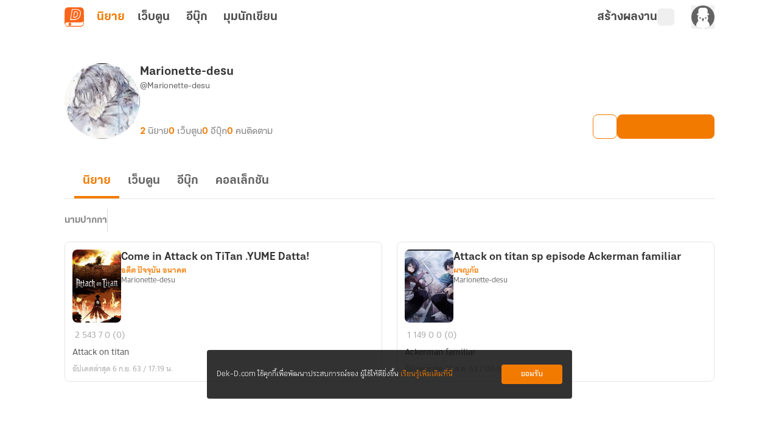

--- FILE ---
content_type: text/javascript; charset=utf-8
request_url: https://novel.dek-d.com/_nuxt/Bd9TSoE3.js
body_size: 598
content:
import{e as R,s as M,f as C,ae as O,aB as x,aJ as p,bF as _,bG as d,X as E}from"./CzfEvllY.js";import{d as L,r as h,o as N,a as W,F as A,a2 as B,B as k,N as I}from"./DNfOou07.js";const J=["src"],S=L({__name:"RefreshToken.client",setup($){const s=O(),v=R(),{isOpenApp:t,isWebtoon:T}=M(v),{decodedJWT:i,setJwt:c}=C(),w=`https://${T.value?"webtoon":"novel"}.dek-d.${s.public.isLocal?"local:3000":"com"}`,o=`https://${s.public.isLocal?"wwwback":"www"}.dek-d.com`,a=h(null),r=h(null),g=()=>{a.value?.contentWindow?.postMessage({action:"refreshToken"},o)},l=()=>{a.value?.contentWindow?.postMessage({action:"refresh"},o)},b=()=>{const e=Math.floor(Date.now()/1e3);i?.exp&&i.exp-e<=600?g():l()},f=e=>{if(e.origin!==o)return;const{action:n,isLogin:u}=e.data;if(n==="refreshTokenSuccess"||n==="status")if(u){const m=p(_[d.JWT_COOKIE_NAME]);c(m.value||"")}else{if(p(_[d.JWT_COOKIE_NAME]).value){s.public.isDev&&E("/logout");return}c("")}};return N(async()=>{t.value||(window.addEventListener("message",f),r.value=x(b,1e3*60))}),W(()=>{t.value||(window.removeEventListener("message",f),r.value&&clearInterval(r.value))}),(e,n)=>!k(t)&&!k(s).public.isLocal?(I(),A("iframe",{key:0,ref_key:"iframeRef",ref:a,class:"absolute bottom-0 left-0 h-0 w-0",src:`${o}/iframe/refresh.php?origin=${w}`,title:"Refresh Token"},null,8,J)):B("",!0)}}),D=Object.assign(S,{__name:"IframeRefreshToken"});export{D as _};


--- FILE ---
content_type: text/javascript; charset=utf-8
request_url: https://novel.dek-d.com/_nuxt/DpXhrKpp.js
body_size: 935
content:
import{M as a,am as l,an as m}from"./CzfEvllY.js";const k={[a.INDEX]:{url:"dekd.novel://page/featured"},[a.FEATURED]:{url:"dekd.novel://page/featured"},[a.STORE]:{url:"dekd.novel://page/store"},[a.EBOOK_STORE]:{url:"dekd.novel://page/store"},[a.WRITER]:{iosAppName:"นักเขียน Dek-D",iosAppId:"1106326916",iosStoreUrl:"https://apps.apple.com/app/id1106326916",androidAppName:"นักเขียน Dek-D",androidPackage:"com.dekd.writer",androidStoreUrl:"https://play.google.com/store/apps/details?id=com.dekd.writer",facebookAppId:"100046940354013",twitterName:"@dekdwriter"},[a.BOOKSHELF]:t=>({url:`dekd.novel://page/bookshelf/${t}`}),[a.COLLECTION_LIST]:t=>({url:`dekd.novel://page/collection/${t}`})},s={description:t=>[{name:"description",content:t},{name:"twitter:description",content:t},{property:"og:description",content:t}],title:t=>[{property:"og:title",content:t},{name:"twitter:title",content:t}],url:t=>[{property:"og:url",content:t},{name:"twitter:domain",content:t}],image:t=>[{property:"og:image",content:t},{name:"twitter:image",content:t}],keywords:t=>[{name:"keywords",content:t}]},d={url:t=>[{property:"al:ios:url",content:t},{property:"al:android:url",content:t}],iosAppName:t=>[{property:"al:ios:app_name",content:t}],iosAppId:t=>[{property:"al:ios:app_store_id",content:t}],androidAppName:t=>[{property:"al:android:app_name",content:t}],androidPackage:t=>[{property:"al:android:package",content:t}],facebookAppId:t=>[{property:"fb:app_id",content:t}],twitterName:t=>[{name:"twitter:site",content:t},{name:"twitter:creator",content:t}]},y={iosAppName:{property:"al:ios:app_name",content:"นิยาย Dek-D"},iosAppId:{property:"al:ios:app_store_id",content:"581184059"},androidAppName:{property:"al:android:app_name",content:"นิยาย Dek-D"},androidPackage:{property:"al:android:package",content:"com.dekd.apps"},iosStoreUrl:{property:"al:ios:store_url",content:"https://apps.apple.com/app/id581184059"},androidStoreUrl:{property:"al:android:store_url",content:"https://play.google.com/store/apps/details?id=com.dekd.apps"}};function u(t,e){if(t)for(const[n,o]of Object.entries(t))typeof o=="string"&&s[n]&&e.push(...s[n](o)),n==="isMobile"&&o&&e.push({name:"viewport",content:"width=device-width, initial-scale=1, maximum-scale=1, minimum-scale=1, user-scalable=no"})}function f(t,e){t?.isWebtoon&&("keywords"in t||e.push({name:"keywords",content:"เว็บตูน,webtoon,การ์ตูน,cartoon,comic,manga,มังงะ,เว็บตูนแปลไทย"}),"siteName"in t||e.push({property:"og:site_name",content:"เว็บตูน Dek-D"}))}function g(t,e){if(t)for(const[n,o]of Object.entries(t))d[n]&&e.push(...d[n](o))}function w(t,e){for(const[n,o]of Object.entries(y))t.includes(n)||e.push(o)}function A(t,e,n){const o=l[t],i=k[t],r=typeof o=="function"?o(e):o,c=typeof i=="function"?i(n):i,p=[{name:"twitter:card",content:"summary_large_image"},{name:"twitter:site",content:"@niyaydekd"},{name:"twitter:creator",content:"@niyaydekd"},{name:"twitter:site_name",content:"Dek-D"}];u(r,p),f(r,p),g(c,p),w(Object.keys(c||{}),p),m({title:r?.title,meta:p,...r?.path?{link:[{rel:"canonical",href:r?.isWebtoon?`https://webtoon.dek-d.com${r.path}`:`https://novel.dek-d.com${r.path}`}]}:{}},{tagPriority:"critical"})}export{A as u};


--- FILE ---
content_type: text/javascript; charset=utf-8
request_url: https://novel.dek-d.com/_nuxt/CkE-kwo3.js
body_size: 337
content:
import{b as h,e as m,aK as a}from"./CzfEvllY.js";import{k as n,o as p}from"./DNfOou07.js";function f(){const{$colorMode:u}=h(),t=m(),c=n(()=>t.routeQuery),r=n(()=>t.headers),d=()=>{const e=c.value.theme||a.LIGHT;if(r.value?.payload)try{const o=JSON.parse(r.value.payload);if(o.theme)return o.theme}catch{}return e},s=()=>{if(!t.isOpenApp)return;const e=d(),o=e==="night"?a.NIGHT:e;u.preference=o};s(),p(()=>{s()})}export{f as u};


--- FILE ---
content_type: text/javascript; charset=utf-8
request_url: https://novel.dek-d.com/_nuxt/BCzmZkm9.js
body_size: 125
content:
import{b as t}from"./CzfEvllY.js";import{r as s,w as a}from"./DNfOou07.js";function c(){const{$colorMode:r}=t(),e=s(!1);return a(()=>r.preference,o=>{e.value=o==="dark"},{immediate:!0}),{isNightMode:e}}export{c as u};


--- FILE ---
content_type: text/javascript; charset=utf-8
request_url: https://novel.dek-d.com/_nuxt/CyRWnOx0.js
body_size: 518
content:
import{ao as o}from"./CzfEvllY.js";const s=t=>({async getStoreTop(e){return t("/store/top/weekly",{query:e??{}})},async getStoreRecommend(e){return t("/store/recommend",{query:e??{}})},async getStoreCollectionList(e,r){return o(t,"/novel/collection",{query:e??{}},{ttl:10,bypass:r})},async getStoreCollectionListSubPage(e){return t("/novel/collection",{query:e??{}})},async getNewReleasesSection(e){return t("/store/pack/list",{query:e??{}})},async getAllSellingSection(e){return o(t,"/store/latest",{query:e??{}})},async getStoreSection(e,r){return o(t,`/store/${e}`,{query:r??{}},{ttl:10})}});export{s as S};


--- FILE ---
content_type: text/javascript; charset=utf-8
request_url: https://novel.dek-d.com/_nuxt/C-p9nUqA.js
body_size: 525
content:
import{d as n,F as l,N as a,a7 as s,O as t}from"./DNfOou07.js";import{a as d}from"./CzfEvllY.js";const i=n({__name:"CollectionCard",props:{width:{default:"172px"},height:{default:"88px"}},setup(e){return(c,o)=>(a(),l("div",{class:"skeleton-wrapper",style:s({width:e.width})},[t("div",{class:"skeleton__img _skeleton-bg-color skeleton",style:s({width:e.width,height:e.height})},null,4),o[0]||(o[0]=t("div",{class:"skeleton__body"},[t("div",{class:"skeleton__sentences _skeleton-bg-color skeleton"})],-1))],4))}}),m=Object.assign(d(i,[["__scopeId","data-v-7ddeb926"]]),{__name:"SkeletonCollectionCard"});export{m as _};


--- FILE ---
content_type: text/javascript; charset=utf-8
request_url: https://novel.dek-d.com/_nuxt/BUdmRsfR.js
body_size: 1024
content:
import{ao as t}from"./CzfEvllY.js";const d=o=>({async getNovelGroupCategory(e="latest"){return t(o,"/novel/category/group",{query:{screen:e}})},async getNovelCategory(){return t(o,"/novel/category")},async searchNovelByTitle({title:e,page:a}){return o("novel/list",{query:{type:"search",main:0,sub:-1,novelType:"all",endType:"all",sortBy:"update",ratingType:"all",language:"all",onlyEbook:"all",title:e,page:a}})},async getNovels(e,a,r){const n={query:e??{},...a&&{signal:a}};return t(o,"/novel/list",n,{ttl:10,bypass:!!r})},async getNovelThumbnailByIds(e){return o("/open/novel/thumbnail/list",{query:{ids:e?.join(",")},headers:{Secret:"DrVDKp2ancYmyW2b3wRVU6yssBcjiyJ4"}})},async getNovelById(e,a){return t(o,`/novel/${e}`,{query:{novelId:e},...a&&{signal:a}})},async getNovelTopList(e){return t(o,"/novel/top/list",{query:e},{ttl:10})},async getFeaturedNovels(e){return t(o,"/novel/featured",{query:e??{}})},async getNovelsCollection(e){return t(o,"/novel/collection/search",{query:e??{}},{ttl:10})},async getSearchFavoriteNovels(e){return t(o,"/novel/favorite/search",{method:"get",query:e??{}},{ttl:10})},async getRecommendedGroup(){return t(o,"/recommend/category/group/config")},async getRecommendedNovels(e){return t(o,"/recommend/category/group",{query:e??{}})},async getPublishedNovels(e){return t(o,"/writer/homepage/published",{query:e??{}})},async deleteFavoriteNovels(e){return o("/favorite/novel",{method:"DELETE",query:{novelIds:e}})},async getPurchasedNovels(e){return o("/me/purchase/product/novel",{query:e??{}})},async getFavoriteNovelHelper(e,a,r){return a?o(`/novel/${+e}/favorite`,{...r&&{signal:r}}):Promise.resolve({status:!1,code:200,message:"failure",data:{acknowledged:!1,isFavorite:!1,msg:"กรุณาเข้าสู่ระบบ หรือสมัครสมาชิกก่อนใช้งานฟังก์ชันนี้"}})},async actionFavoriteNovelHelper(e,a,r){return r?o(`/novel/${+e}/favorite`,{method:a}):Promise.resolve({status:!1,code:200,message:"failure",data:{acknowledged:!1,isFavorite:!1,msg:"กรุณาเข้าสู่ระบบ หรือสมัครสมาชิกก่อนใช้งานฟังก์ชันนี้"}})},async addNovelInCollectionComposable(e,a,r){if(!r)throw Promise.resolve({status:!1,code:200,message:"failure",data:{acknowledged:!1,msg:"กรุณาเข้าสู่ระบบ หรือสมัครสมาชิกก่อนใช้งานฟังก์ชันนี้"}});const n=new URLSearchParams;return n.append("action","push"),n.append("novelIds",`${e}`),o(`/novel/collection/${a}`,{method:"PUT",headers:{"Content-Type":"application/x-www-form-urlencoded"},body:n,onResponse({response:s}){if(s?._data?.status)return s?._data;throw s?._data}}).catch(s=>(Promise.reject({status:!1,code:s?.data?.code,message:"failure",data:{acknowledged:s?.data?.acknowledged??!1,msg:s?.data?.msg??""}}),s??"เกิดข้อผิดพลาด กรุณาลองใหม่อีกครั้งในภายหลัง"))},async getNovelIframeById(e){const a=await o(`/novel/${e}`);if(!a.data||a.message!=="success")throw new Error("[GET] get novel by id error, novel is nullable");return a},async getNovelShareGitf(e){return o("/gift/purchase",{query:{giftId:e}})},async reportNovel(e){return o("/report/",{method:"POST",body:e??{},onResponse({response:a}){if(a?._data?.status)return a?._data;throw a?._data}}).catch(a=>(Promise.reject({status:!1,code:a?.data?.code,message:"failure",data:{acknowledged:a?.data?.acknowledged??!1,msg:a?.data?.msg??"",description:a?.data?.description??"เกิดข้อผิดพลาด กรุณาลองใหม่อีกครั้งในภายหลัง"}}),a??"เกิดข้อผิดพลาด กรุณาลองใหม่อีกครั้งในภายหลัง"))},async reportReason(){return o("/report/reasons?type=novel")}});export{d as N};


--- FILE ---
content_type: text/javascript; charset=utf-8
request_url: https://novel.dek-d.com/_nuxt/D3hTgm8s.js
body_size: 809
content:
const __vite__mapDeps=(i,m=__vite__mapDeps,d=(m.f||(m.f=["./DO5glKNq.js","./DNfOou07.js","./44xMvnJl.js","./CzfEvllY.js","./Do7wJ3oI.js","./Cl1JRkpk.js","./entry.C8KQj46v.css"])))=>i.map(i=>d[i]);
import{_ as T,m as D,j as C,J as m,a as E}from"./CzfEvllY.js";import{d as w,k as B,F as n,N as e,U as a,O as d,_ as I,B as v,a2 as u,a4 as o,X as H,a3 as r,au as L,Q as f}from"./DNfOou07.js";const S={class:"_state-wrapper"},M={class:"text-none"},N=["innerHTML"],V={key:1,class:"text-title"},O=["innerHTML"],P=["href"],A=w({__name:"EmptyGeneral",props:{iconState:{default:"StateEmpty"},image:{default:""},width:{default:"170"},height:{default:"170"},title:{default:""},body:{default:""},to:{default:""},href:{default:""},btnText:{default:""},isHtmlTitle:{type:Boolean,default:!1},isDisplayDekDIcon:{type:Boolean,default:!1}},emits:["click-button"],setup(t,{emit:_}){const i=f(()=>m(()=>import("./DO5glKNq.js"),__vite__mapDeps([0,1]),import.meta.url)),h=f(()=>m(()=>import("./44xMvnJl.js"),__vite__mapDeps([2,3,1,4,5,6]),import.meta.url)),y=_,k=t,x=B(()=>{const c={StateEmpty:i,StateHiddenProfile:h},l=k.iconState;return c?.[l]??i});function s(){y("click-button")}return(c,l)=>{const g=T,p=D,b=C;return e(),n("div",S,[t.image?t.isDisplayDekDIcon&&t.image?(e(),a(g,{key:1,name:t.image||"dd-icon:not-allow-nofification",size:170},null,8,["name"])):(e(),a(p,{key:2,alt:"empty state",src:t.image},null,8,["src"])):(e(),a(I(v(x)),{key:0,width:t.width,height:t.height},null,8,["width","height"])),d("div",M,[t.isHtmlTitle?(e(),n("p",{key:0,class:"text-title",innerHTML:t.title},null,8,N)):(e(),n("p",V,o(t.title),1)),d("p",{class:"text-body",innerHTML:t.body},null,8,O),t.to?(e(),a(b,{key:2,to:{path:t.to},class:"btn",prefetch:!1,onClick:r(s,["stop"])},{default:H(()=>[L(o(t.btnText),1)]),_:1},8,["to"])):u("",!0),t.href?(e(),n("a",{key:3,class:"btn",target:"_blank",href:t.href,onClick:r(s,["stop"])},o(t.btnText),9,P)):u("",!0)])])}}}),R=Object.assign(E(A,[["__scopeId","data-v-15066778"]]),{__name:"StateEmptyGeneral"});export{R as _};


--- FILE ---
content_type: text/javascript; charset=utf-8
request_url: https://novel.dek-d.com/_nuxt/D3RmpbgH.js
body_size: 580
content:
import{_ as s,a}from"./CzfEvllY.js";import{d as r,k as c,F as l,N as p,P as i,W as _,a7 as m,B as d}from"./DNfOou07.js";import"./Do7wJ3oI.js";import"./Cl1JRkpk.js";const u=r({__name:"Spinner",props:{size:{type:[String,Number],default:"20"},color:{type:String,default:""},class:{type:String,default:""}},setup(n){const e=n,o=c(()=>({fontSize:`${e.size}px`,color:`${e.color?e.color:"#d9d9d9"}`}));return(f,S)=>{const t=s;return p(),l("div",{class:i(["icon-spinner",e.class])},[_(t,{class:"loader",style:m(d(o)),name:"fluent:spinner-ios-20-filled"},null,8,["style"])],2)}}}),k=Object.assign(a(u,[["__scopeId","data-v-7d24cde7"]]),{__name:"IconSpinner"});export{k as default};


--- FILE ---
content_type: text/javascript; charset=utf-8
request_url: https://novel.dek-d.com/_nuxt/CZv5qcJM.js
body_size: 786
content:
import{b as P,f as C,aJ as T}from"./CzfEvllY.js";function I(){const{$fbq:i,$fbqCustom:a,$twq:r,$twqCustom:s,$ttq:c}=P(),{isLogin:l,userId:u}=C(),_="tw-o4jlg-ogqzc";function k(t){return{"1,12":1,"1,31":1,"1,0":2,"1,2":2,"1,3":2,"1,4":2,"1,21":2,"1,23":2,"1,1":3,"1,26":3,"1,16":4,"1,24":4,"1,30":4,"1,17":5,"1,9":5,"1,6":5,"1,25":5,"1,18":6,"1,8":6,"1,7":6,"1,27":7,"1,28":7,"1,29":7,"1,19":7,"1,22":8}[t]??0}function v(t){return{1:"Jean Boran",2:"Love",3:"Boy Love / Girl Love",4:"Fantasy",5:"Fighter",6:"Thriller",7:"Fanfic",8:"Love Fantasy"}[+t]??""}function p(t){return{1:"tw-o4jlg-ofwwf",2:"tw-o4jlg-ofwwg",3:"tw-o4jlg-ofwwh",4:"tw-o4jlg-ofwwi",5:"tw-o4jlg-ofwwj",6:"tw-o4jlg-ofwwk",7:"tw-o4jlg-ofwwl",8:"tw-o4jlg-ofwwm"}[+t]??""}function d(t){return t.replaceAll(" ","").replaceAll("/","")}function f(){+T("_hasInstallNovelApp").value,(l||u&&+u>0)&&(a("NovelMember"),s("tw-o4jlg-ofxfk"),c("NovelMember"))}function y({productType:t="novel",categoryId:n}){if(+n<=0)return;const e=v(n),o=d(e),b=p(n);t==="novel"&&(i("CustomizeProduct",{content_type:"novel_favorite",content_category:e}),a(`NovelFavorite${o}`),r("ProductCustomization",{contents:[{content_type:"novel_favorite",content_name:e}]}),s(b),c("CustomizeProduct",{content_type:"novel_favorite",content_category:e}),c(`NovelFavorite${o}`),a("NovelFavorite"),s(_),c("NovelFavorite")),f()}function w({productType:t="novel",payload:n}){if(t==="ebook"){const e=n;i("ViewContent",{content_ids:`${e.ebookId}`,content_category:"Media > Books > E-books",content_name:e.title,content_type:"product",currency:"THB",value:+e.coinPrice/2}),r("ViewContent",{value:+e.coinPrice/2,currency:"THB",contents:[{content_type:"Media > Books > E-books",content_id:`${e.ebookId}`,content_name:e.title,content_price:+e.coinPrice/2,num_items:1}]}),c("ViewContent",{content_type:"product",contents:[{content_id:`${e.ebookId}`,price:+e.coinPrice/2,quantity:1,content_name:e.title,content_category:"Media > Books > E-books"}],currency:"THB",value:+e.coinPrice/2})}}function m({productType:t="novel",payload:n}){if(t==="ebook"){const e=n;if(+e.coinPrice<=0)return;i("InitiateCheckout",{content_ids:`${e.ebookId}`,content_category:"Media > Books > E-books",currency:"THB",num_items:1,value:+e.coinPrice/2}),r("InitiateCheckout",{value:+e.coinPrice/2,currency:"THB",contents:[{content_type:"Media > Books > E-books",content_id:`${e.ebookId}`,content_name:e.title,content_price:+e.coinPrice/2,num_items:1}]}),c("InitiateCheckout",{content_type:"product",contents:[{content_id:`${e.ebookId}`,price:+e.coinPrice/2,quantity:1,content_name:n.title,content_category:"Media > Books > E-books"}],currency:"THB",value:+e.coinPrice/2})}}function g({productType:t="novel",payload:n,transactionId:e}){if(t==="ebook"){const o=n;if(+o.coinPrice<=0)return e??0;i("Purchase",{content_ids:`${o.ebookId}`,content_name:o.title,content_type:"product",currency:"THB",num_items:1,value:+o.coinPrice/2}),r("Purchase",{value:+o.coinPrice/2,currency:"THB",contents:[{content_type:"Media > Books > E-books",content_id:`${o.ebookId}`,content_name:o.title,content_price:+o.coinPrice/2,num_items:1}]}),c("Purchase",{content_type:"product",contents:[{content_id:`${o.ebookId}`,price:+o.coinPrice/2,quantity:1,content_name:n.title,content_category:"Media > Books > E-books"}],currency:"THB",value:+o.coinPrice/2})}}return{resolvedGroupCategoryId:k,pixelTrackFavoriteCategory:y,pixelTrackViewContent:w,pixelTrackInitiateCheckout:m,pixelTrackPurchase:g}}export{I as u};


--- FILE ---
content_type: text/javascript; charset=utf-8
request_url: https://novel.dek-d.com/_nuxt/EpRBwBij.js
body_size: 699
content:
const __vite__mapDeps=(i,m=__vite__mapDeps,d=(m.f||(m.f=["./BPa0HlF7.js","./CzfEvllY.js","./DNfOou07.js","./Do7wJ3oI.js","./Cl1JRkpk.js","./entry.C8KQj46v.css","./StoreCategoryListModal.tn0RQdqM.css"])))=>i.map(i=>d[i]);
import{aF as b,aG as w,v as k,cP as B,J as O}from"./CzfEvllY.js";import{d as S,r as n,k as A,a as E,w as N,U as d,N as r,X as T,T as D,$ as p,a0 as M,B as o,O as v,a2 as f,F as P,_ as g,a1 as x,P as V,Q as I}from"./DNfOou07.js";const L={class:"action-modal-sheet"},U={class:"action-modal-sheet__backdrop"},j=S({__name:"ActionModal",setup(q){const{on:y,off:C}=b(w.ACTION_MODAL),s=n(""),i=n(),t=n(!1),l=n(!1),u=A(()=>s.value?I(()=>B(Object.assign({"../modal/action/StoreCategoryListModal.vue":()=>O(()=>import("./BPa0HlF7.js"),__vite__mapDeps([0,1,2,3,4,5,6]),import.meta.url)}),`../modal/action/${s.value}Modal.vue`,4))??"":"");function m(){h()}function h(){s.value="",i.value=void 0,l.value=!1,t.value=!1;const e=document.querySelector("body");e&&(e.style.overflow="auto")}const _=e=>{const{component:a,props:c}=e;s.value=a,a&&(t.value=!0,setTimeout(()=>{l.value=!0},300)),c&&(c.value=c)};return y(_),E(()=>{C(_)}),N(t,e=>{const a=document.querySelector("body");a&&(a.style.overflow=e?"hidden":"auto")}),(e,a)=>(r(),d(D,{name:"fade"},{default:T(()=>[p(v("aside",L,[v("div",U,[o(t)?p((r(),P("div",{key:0,class:V(["action-modal-sheet__content",{"-active":o(t)}])},[o(u)?(r(),d(g(o(u)),x({key:0},o(i),{onClose:m}),null,16)):f("",!0)],2)),[[o(k),m]]):f("",!0)])],512),[[M,o(t)]])]),_:1}))}}),R=Object.assign(j,{__name:"WriterActionModal"});export{R as _};


--- FILE ---
content_type: text/javascript; charset=utf-8
request_url: https://novel.dek-d.com/_nuxt/CLteScqp.js
body_size: 1296
content:
import{b as k,e as b,ar as m,as as w,at as i,q as o,r as p}from"./CzfEvllY.js";import{t as h}from"./Bmpx4nmh.js";function y(e,a,t){if(a==="webmaster")return"แนะนำโดยทีมงาน";if(a==="promote")return"ได้รับการสนับสนุน";if(a==="ebook")return"อีบุ๊กฟรี";if(a==="daily-recommend")return"แนะนำประจำวัน";if(!a&&e)return"จบแล้ว";switch(a){case"foryou":return"แนะนำสำหรับคุณ";case"popular":case"top":return"ยอดนิยม";case"socialproof":return"แนะนำโดยสมาชิก";case"bestseller":return"ขายดี";case"newseller":return"วางขายล่าสุด";case"newbie":return"นักเขียนหน้าใหม่";case"short":return"จบในตอน";case"review":return"นักอ่านรีวิว";case"end":return"จบแล้ว";default:return t??""}}function A(e,a){const{$dayjs:t}=k(),n=b(),g=r=>!!r&&t().isAfter(t(r)),c=y(!!e?.state?.end,e?.analytics?.parameters?.typeCard??"",e?.recommend?.title||""),s=e?.type?.toUpperCase()??"LONG",d=h(e,a);return{id:e?.id??0,title:e?.title??"",totalChapterText:s==="SHORT"?"เรื่องสั้น":`${o(p(e?.totalChapter??0))}`,chapterText:(()=>{if(s==="SHORT")return"เรื่องสั้น";const r=o(p(e?.totalChapter??0)),u=e?.state?.end?" (จบแล้ว)":"";return`${r} ตอน${u}`})(),thumbnailNormal:e?.thumbnail?.normal??"",thumbnailLandScape:e?.thumbnail?.landscape??"",maincategoryName:e?.category?.mainTitle??"",insertType:e?.insertType??"",categoryName:e?.category?.subTitle??"",alias:e?.owners?.[0]?.alias??"",userId:e?.owners?.[0]?.id??0,username:e?.owners?.[0]?.username??"",novelType:s,isLockedCampaign:(!!e?.commerce?.campaign?.name||!!e?.commerce?.campaign?.id)&&g(e?.commerce?.campaign?.startedAt),campaignTopic:e?.commerce?.campaign?.topic??"",campaignEndedAt:e?.commerce?.campaign?.endedAt??"",isPublished:!!e?.state?.published,conditionNovelLink:r=>r?`${i.INAPP}${e?.id}`:`${i.WEB}${e?.id}`,novelLink:n.isOpenApp?`${i.INAPP}${e?.id}`:`${i.WEB.replace("dekdee",e?.owners?.[0]?.username??"")}${e?.id}`,categoryLink:w.WEB.replace("mc",e?.category?.main?.toString()??"").replace("sc",e?.category?.sub?.toString()??"")??"",mc:e?.category?.main??0,sc:e?.category?.sub??-1,profileLink:m.WEB.replace("dekdee",e?.owners?.[0]?.username??"")??"",profileDeepLink:`dekd.novel://page/profile/${e?.owners?.[0]?.id}`,totalChapter:e?.totalChapter??0,totalViewer:e?.engagement?.view?.overall??0,totalComment:e?.engagement?.comment?.overall??0,updatedAt:e?.updatedAt??"",createdAt:e?.createdAt??"",description:e?.description??"",hasPromoteVideo:!!e?.hasPromoteVideo,tags:d.result,tagCampaign:d.found?{name:a?.tag.tag??"",icon:a?.tag.tagImage??"",color:a?.tag.tagColor??"",key:a?.tag?.analytics?.parameters?.campaignId??"",campaignType:a?.tag?.analytics?.parameters?.campaignType??"",eventName:a?.tag?.analytics?.name??""}:void 0,typeCard:e?.analytics?.parameters?.typeCard??"",algo:e?.analytics?.parameters?.algo??"",isEnd:!!e?.state?.end,analytics:e?.analytics,...c?{badgeProps:{text:c,primary:!0}}:{},review:{id:e?.review?.id??0,headline:e?.review?.headline??"",body:e?.review?.body??"",score:e?.engagement?.review?.score??0,totalVotedUser:e?.engagement?.review?.totalVotedUser??0,approvedAt:e?.review?.approvedAt??"",reviewer:{id:e?.review?.reviewer?.id??0,username:e?.review?.reviewer?.username??"",alias:e?.review?.reviewer?.alias??"",thumbnail:e?.review?.reviewer?.thumbnail??"",profileLink:m.WEB.replace("dekdee",e?.review?.reviewer?.username??"")??""},reviewLink:`/novel/${e?.id}/review/`},order:e?.order??0,rank:{icon:e?.rank?.icon??"",badge:e?.rank?.badge??"",shortBadge:e?.rank?.shortBadge??"",changed:e?.rank?.changed??0,color:e?.rank?.color??""},ebook:{ids:e?.ebook?.ids??[0],hasCampaign:!!e?.commerce?.hasEbookCampaign,totalEbook:e?.ebook?.totalEbook??0,ebookLink:e?.ebook?.ids[0]?`/ebook/${e?.ebook?.ids[0]}/`:"",ebookDeeplink:e?.ebook?.ids[0]?`dekd.novel://page/ebook/${e?.ebook?.ids[0]}`:""}}}export{y as g,A as u};


--- FILE ---
content_type: text/javascript; charset=utf-8
request_url: https://novel.dek-d.com/_nuxt/BCYvz9hx.js
body_size: 872
content:
import{H as T,u as j,i as F,_ as H,j as I,a as O}from"./CzfEvllY.js";import{d as R,b as W,F as l,N as s,O as c,W as m,P as d,Y as w,Z as g,X as p,a4 as y,au as B,U as z,a2 as S,a3 as $,B as u,T as E,$ as U,a0 as X}from"./DNfOou07.js";const Y={class:"relative"},Z={class:"submenubar__wrapper"},q=["onClick"],A={class:"submenubar__sub-wrapper"},G=R({__name:"SubMenuBar",props:{lists:{},manualMode:{type:Boolean,default:!1},activeValue:{default:""},hideDivider:{type:Boolean,default:!1}},emits:["click-menu"],setup(M,{emit:V}){const x=T(),v=j(),i=M,r=W({showSub:!1,showLists:[],activeTarget:""}),f=V;function N(n){f("click-menu",n)}function C(n,t,b,_){n&&n?.length>0&&(r.showLists=n),r.showSub=!!n&&n?.length>0,_&&(f("click-menu",b||""),t&&x.push(t))}function D(n,t){f("click-menu",n||""),t&&x.push(t)}return(n,t)=>{const b=H,_=I,P=F;return s(),l("div",Y,[c("nav",{class:d(["submenubar",{close__nav:M.hideDivider}]),"aria-label":"Main"},[c("ul",Z,[i.manualMode?(s(!0),l(w,{key:0},g(i.lists,({title:o,value:e})=>(s(),l("li",{key:o},[c("span",{class:d(["submenubar__link",{active:i.activeValue===e}]),onClick:a=>N(e)},y(o),11,q)]))),128)):(s(!0),l(w,{key:1},g(i.lists,({title:o,to:e,subLists:a,statName:h})=>(s(),l("li",{key:e},[m(_,{to:a&&a.length>0?{}:e,class:d(["submenubar__link",{active:e===u(v).fullPath||a&&[...a.map(k=>k.to)].includes(u(v).fullPath)}]),event:"",onMouseover:k=>C(a,e,h,!1),onClick:$(k=>C(a,e,h,!0),["prevent"])},{default:p(()=>[B(y(o)+" ",1),a&&a.length>0?(s(),z(b,{key:0,name:"fa6-solid:angle-down"})):S("",!0)]),_:2},1032,["to","class","onMouseover","onClick"])]))),128)),t[1]||(t[1]=c("span",{class:"submenubar__gap"},null,-1))])],2),m(P,null,{default:p(()=>[m(E,{name:"fade"},{default:p(()=>[u(r).showSub?(s(),l("nav",{key:0,class:"submenubar__sub","aria-label":"Sub",onMouseleave:t[0]||(t[0]=o=>u(r).showSub=!1)},[c("ul",A,[(s(!0),l(w,null,g(u(r).showLists,({title:o,to:e,statName:a})=>(s(),l("li",{key:e},[U(m(_,{to:e,class:d(["submenubar__sub-link",{active:e===u(v).fullPath}]),event:"",onClick:$(h=>D(a,e),["prevent"])},{default:p(()=>[B(y(o),1)]),_:2},1032,["to","class","onClick"]),[[X,!!o]])]))),128))])],32)):S("",!0)]),_:1})]),_:1})])}}}),Q=Object.assign(O(G,[["__scopeId","data-v-95b94587"]]),{__name:"WriterSubMenuBar"});export{Q as _};
